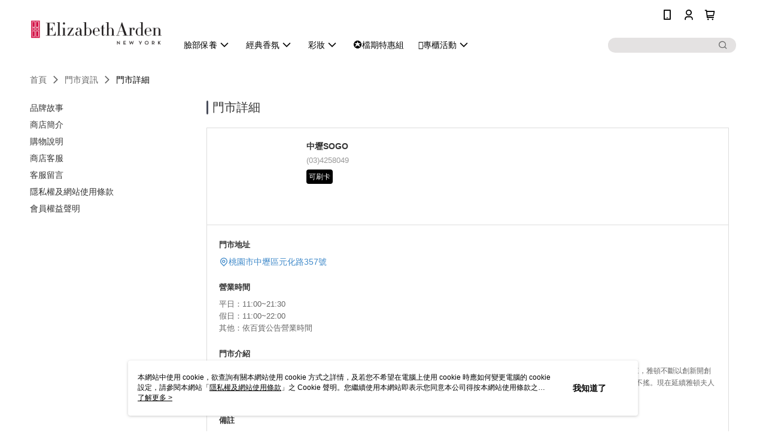

--- FILE ---
content_type: text/html; charset=utf-8
request_url: https://official.elizabetharden.tw/Shop/StoreDetail/41180/32593
body_size: 12482
content:
<!--This file is synced from MobileWebMallV2 -->

<!DOCTYPE html>

<html>
    <head>
        <title>
中壢SOGO | 伊麗莎白雅頓Elizabeth Arden        </title>
        
        <meta name="description" content="Elizabeth Arden 伊麗莎白雅頓台灣官網線上購物網站，邀您一起進入這扇通往美麗、經典且具創新的傳奇紅門，你可在這裡找到最適合你的商品，享盡線上購物優惠。(中壢SOGO)">
    <!-- 防止「Google 網路檢索器」為特定網頁建立索引 -->

        <meta http-equiv="content-language" content="zh-TW" />
        <meta name="viewport" content="width=device-width, initial-scale=1, maximum-scale=1" />
        <meta name="google" content="notranslate" />
        <meta name="msvalidate.01" content="" />


        <meta property="fb:pages" content="elizabethardentw">


        <link rel="icon" href="//img.91app.com/webapi/images/o/16/16/ShopFavicon/41180/41180favicon?v=202601211839" />
        <link rel="shortcut icon" href="//img.91app.com/webapi/images/o/16/16/ShopFavicon/41180/41180favicon?v=202601211839" />
        <!-- hrefLangs start -->
        <!--This file is synced from MobileWebMallV2 -->


        <!-- hrefLangs end -->

        <link rel="stylesheet" href="//official-static.91app.com/V2/Scripts/dist/css/style.css?v=020260121070451">

        <!-- themeCore fonts å’Œ icons çš„æ¨£å¼ä½¿ç”¨ CMS çš„ CDNï¼Œæœ¬æ©Ÿé–‹ç™¼ä¹Ÿä½¿ç”¨ CMS çš„ CDN -->
        <link rel='stylesheet' href='https://cms-static.cdn.91app.com/lib/cms-theme-core/3.88.1/css/desktop.default.css?v=020260121070451'>
<link rel='stylesheet' href='https://cms-static.cdn.91app.com/cms/common/iconFonts/css/font-awesome.css?v=020260121070451' /><link rel='stylesheet' href='https://cms-static.cdn.91app.com/cms/common/iconFonts/css/icon91.css?v=020260121070451' />        <!-- ä½¿ç”¨ trinity-core çš„ baseStyle.css -->

        <!-- å®¢è£½åŒ– IconFont è¨­å®š -->
<link rel='stylesheet' href='https://cms-static.cdn.91app.com/cms/common/iconFonts/v1.1.15/nine1/nine1.css?v=20260121070451' />        <!-- å®¢è£½åŒ– Font-Family è¨­å®š -->
                
        <link rel="apple-touch-icon" href="//img.91app.com/webapi/images/t/512/512/ShopIcon/41180/0/01230512" />
        <link rel="apple-touch-icon" sizes="180x180" href="//img.91app.com/webapi/images/t/512/512/ShopIcon/41180/0/01230512" />
        <link rel="apple-touch-icon-precomposed" href="//img.91app.com/webapi/images/t/512/512/ShopIcon/41180/0/01230512" />
        <link rel="apple-touch-icon-precomposed" sizes="180x180" href="//img.91app.com/webapi/images/t/512/512/ShopIcon/41180/0/01230512" />

            <link rel="canonical" href="https://official.elizabetharden.tw/Shop/StoreDetail/41180/32593" />

<!--This file is synced from MobileWebMallV2 -->

<!-- Google Tag Manager -->
<script>(function(w,d,s,l,i){w[l]=w[l]||[];w[l].push({'gtm.start':
new Date().getTime(),event:'gtm.js'});var f=d.getElementsByTagName(s)[0],
j=d.createElement(s),dl=l!='dataLayer'?'&l='+l:'';j.async=true;j.src=
'https://www.googletagmanager.com/gtm.js?id='+i+dl;f.parentNode.insertBefore(j,f);
})(window,document,'script','dataLayer','GTM-TVZDFGX');</script>
<!-- End Google Tag Manager -->
        <!--This file is synced from MobileWebMallV2 -->
<!--Universal Google Analytics Start-->

<script>
        window.nineyi = window.nineyi || {};
        window.nineyi.googleAnalyticsSettingData = {
            GoogleAnalyticsTrackingId: 'UA-64357488-28',
            GoogleAnalytics4TrackingId: 'G-9XLLQQQ5HG',
            CookieDomainSetting: document.location.hostname,
            originDomain: 'https://official.elizabetharden.tw',
            officialSsoDomain: 'service.91app.com',
            DefaultCurrencyCode: 'TWD',
            isEnableVipMemberOuterIdDimension: 'False' === 'True',
            customOuidDimensionName: '',
            isUseOriginalClientId: 'False' === 'True',
            isShowSaleProductOuterId: 'False' === 'True',
            isPassOuterMemberCode: 'True' === 'True',
        };
</script>

        <!--This file is synced from MobileWebMallV2 -->
<!-- LINE Tag Base Code Start -->
<script>
    (function (g, d, o) {
        g._ltq = g._ltq || []; g._lt = g._lt || function () { g._ltq.push(arguments) };
        var h = location.protocol === 'https:' ? 'https://d.line-scdn.net' : 'http://d.line-cdn.net';
        var s = d.createElement('script'); s.async = 1;
        s.src = o || h + '/n/line_tag/public/release/v1/lt.js';
        var t = d.getElementsByTagName('script')[0]; t.parentNode.insertBefore(s, t);
    })(window, document);
    window.nineyi = window.nineyi || {};
    window.nineyi.lineAdTrackingConfigList = JSON.parse('[{"LineTagIdCode":"33e97672-fd15-4dbf-b3f9-b6556ade83f9","LineTrackingEvent":["Finish","AddToCart","Registration","ViewContent"]}]');
</script>
<noscript>
        <img height="1" width="1" style="display:none"
             src="https://tr.line.me/tag.gif?c_t=lap&t_id=33e97672-fd15-4dbf-b3f9-b6556ade83f9&e=pv&noscript=1" />
</noscript>
<!-- End LINE Tag Base Code End -->

        <!--This file is synced from MobileWebMallV2 -->
<div id="fb-root"></div>
<!--Facebook Pixel Code Start-->
<script>
    !function (f, b, e, v, n, t, s) {
        if (f.fbq)return;
        n = f.fbq = function () {
            n.callMethod ?
                    n.callMethod.apply(n, arguments) : n.queue.push(arguments)
        };
        if (!f._fbq)f._fbq = n;
        n.push = n;
        n.loaded = !0;
        n.version = '2.0';
        n.queue = [];
        t = b.createElement(e);
        t.async = !0;
        t.src = v;
        s = b.getElementsByTagName(e)[0];
        s.parentNode.insertBefore(t, s)
    }(window, document, 'script', '//connect.facebook.net/en_US/fbevents.js');
    var FbCustomAudiencesPixelIds = JSON.parse('["3181836435362055","2042240962918833","528464342188579"]');
    var AllSiteFbCustomAudiencesPixelId = '1021834927899745';
    var IsEnableAdvancedFacebookPixel = JSON.parse('true');
</script>
<!--Facebook Pixel Code End-->
        <!--This file is synced from MobileWebMallV2 -->
    <!--GoogleConversion-->
    <script async src="https://www.googletagmanager.com/gtag/js?id=UA-64357488-28"></script>
    <script>
        window.dataLayer = window.dataLayer || [];
        function gtag(){dataLayer.push(arguments);}
        gtag('js', new Date());
    </script>
        <!--GoogleConversion-->
        <script>
            var GoogleConversionData = JSON.parse('{"TrackingIdList":["16454245111","17687049693"],"ShopUseNewCode":true,"ConversionList":[{"Id":"16454245111","Label":"gjJoCL-DsZYZEPe1_6U9","TagType":"GoogleConversionForShoppingCart"},{"Id":"17687049693","Label":"D82TCIr_9LUbEN3r6_FB","TagType":"GoogleConversionForShoppingCart"},{"Id":"16454245111","Label":"BZviCLyDsZYZEPe1_6U9","TagType":"GoogleConversionForRegistrationCompleted"},{"Id":"16454245111","Label":"Qg38CMKDsZYZEPe1_6U9","TagType":"GoogleConversionForPayFinish"},{"Id":"17687049693","Label":"ZY7lCIf_9LUbEN3r6_FB","TagType":"GoogleConversionForPayFinish"}]}');
            var GoogleRemarketingData = JSON.parse('null');
        </script>

        <!--This file is synced from MobileWebMallV2 -->
<!-- Yahoo Dot Tag Base Code Start -->
<!-- Yahoo Dot Tag Base Code End -->
        <!--This file is synced from MobileWebMallV2 -->

<!-- initial mweb constant -->
<script src="//official-static.91app.com/V2/Scripts/cookies.min.js"></script>

    <script src='https://app.cdn.91app.com/global/currency-exchange-rate/currency.js'></script>

<script>
    window.nineyi = window.nineyi || {};
    window.nineyi.shopId = 41180;
    window.nineyi.appSetting = window.nineyi.appSetting || {};
    window.nineyi.appSetting.logLevel = parseInt('2');
    window.nineyi.appSetting.viewTitle = '中壢SOGO';
    window.nineyi.ServiceWorker = window.nineyi.ServiceWorker || {};
    window.nineyi.ServiceWorker.Env = 'Prod';
    window.nineyi.facebookConfig = {
        allSiteFbPixelId: AllSiteFbCustomAudiencesPixelId,
        CustomAudiencesPixelIds: FbCustomAudiencesPixelIds
    };
    window.nineyi.Execmode = 'Prod';
    window.nineyi.version = '20260121070451';
    window.nineyi.ServiceWorker.Options = {
        v: '1',
        tid: 'UA-64357488-28',
        ccode: 'TW',
        ch: 'web',
        cud: 'TWD',
        ld: 'zh-TW',
        shopId: 41180,
    }
    window.nineyi.pageType = '';
    window.nineyi.launchType = '';
    window.nineyi.silo = '91app';
    window.nineyi.dependencies = window.nineyi.dependencies || {};
    window.nineyi.dependencies.apiConfig = window.nineyi.dependencies.apiConfig || {
        cdnApiHost:'https://webapi.91app.com',
        isEnableCdnApi: "True" == 'True'
    };
    window.nineyi.dependencies.env = 'Prod';
    window.nineyi.dependencies.market = 'TW';
    window.nineyi.dependencies.shopId = parseInt('41180');
    window.nineyi.cookieExpireTime = {
        fr: 86400000,
        fr2: 86400000,
        act: 172800000,
    };

    window.nineyi.MWeb = window.nineyi.MWeb || {};
    window.nineyi.MWeb.OfficialOriginDomain = 'https://official.elizabetharden.tw';
    window.nineyi.MWeb.ApiCdnConfig = {
        "Url": 'https://webapi.91app.com',
        "IsEnable": "True" == 'True'
    };
    window.nineyi.MWeb.MachineName = 'TW-MWG1-67-131';
    window.nineyi.MWeb.OfficialShopProfile = {"ShopId":41180,"BrowserMode":1,"DeviceMode":1,"StoreTotalCount":20,"LayoutAreaSetting":{"IsEnableLeftAside":true,"IsEnableHeader":true,"IsEnableFooter":true},"SharedFrameViewModel":{"OfficialCustomLink":null},"HasNewVersionSwitch":true,"LineShopLandingPopupEnabled":false,"IsPassOuterMemberCode":true};
    window.nineyi.MWeb.CmsShopInfo = {"EnableCms":true,"Version":"42bf8430-9064-4268-9556-d152aa5dff2e_1768991971494"};
    window.nineyi.MWeb.CmsApiDomain = 'https://fts-api.91app.com';
    window.nineyi.MWeb.ShopId = parseInt('41180');
    window.nineyi.MWeb.ShopName = "伊麗莎白雅頓Elizabeth Arden";
    window.nineyi.MWeb.SupplierName = "荷蘭商伊麗莎白雅頓有限公司台灣分公司";
    window.nineyi.MWeb.UnLoginId = '';
    window.nineyi.MWeb.IsThirdpartyAuthMember = 'False'.toLocaleLowerCase() === 'true';
    window.nineyi.MWeb.ThirdpartyAuthTypeDef = '';
    window.nineyi.MWeb.ThirdpartyAuthButtonContent = '';
    window.nineyi.MWeb.ThirdpartyAuthIconUrl = '';
    window.nineyi.MWeb.ServiceNumber = '0800212050';
    window.nineyi.MWeb.ServiceInfo = '週一～週五，10:00～18:00';
    window.nineyi.MWeb.HomeUrl = '/v2/official';
    window.nineyi.MWeb.IsLBS = 'True' === "True";
    window.nineyi.MWeb.IsAntiFraud = 'True';
    window.nineyi.MWeb.GoogleRecaptchaSiteKey = '';
    window.nineyi.MWeb.IsShowQuestionInsert = 'true' === 'true';
    window.nineyi.MWeb.IsShowShopIntroduce = 'true' === 'true';
    window.nineyi.MWeb.IsRememberCreditCard = 'false' === 'true';
    window.nineyi.MWeb.IsShowChangePassword = 'true' === 'true';
    window.nineyi.MWeb.IsShowAccountBinding = 'true' === 'true';
    window.nineyi.MWeb.IsPriceOnTop = 'true' === 'true';
    window.nineyi.MWeb.IsEnabledNewProductCard = 'true' === 'true';
    window.nineyi.MWeb.IsEnabledCustomTranslation = 'false' === 'true';
    window.nineyi.MWeb.EnableSessionExpire = 'False' === 'True';
    window.nineyi.MWeb.EnableAddressBook = 'True' === 'True';
    window.nineyi.MWeb.AddressBookVersion = 2;
    window.nineyi.MWeb.IsEnabledShopReturnGoods = 'True' === 'True';
    window.nineyi.MWeb.IsEnabledShopChangeGoods = 'False' === 'True';
    window.nineyi.MWeb.IsEnabledShopCustomReturnGoods = 'False' === 'True';
    window.nineyi.MWeb.IsEnabledShopCustomChangeGoods = 'False' === 'True';
    window.nineyi.MWeb.IsEnableStoreCredit = 'False' === 'True';
    window.nineyi.MWeb.IsShowTradesOrderGroupQRCode = 'False' === 'True';
    window.nineyi.MWeb.AdministrativeRegionFileUrlPrefix = 'https://static-web.cdn.91app.com/TW/Prod/';
    window.nineyi.MWeb.CommerceCloudAppApiDomain = 'https://fts-api.91app.com';
    window.nineyi.MWeb.CommerceCloudCdnApiDomain = 'https://fts-api.91app.com';
    window.nineyi.MWeb.IsSuggestPriceShowPrice = 'true' === 'true';
    window.nineyi.MWeb.FtsApiDomain = 'https://fts-api.91app.com';
    window.nineyi.MWeb.ChatWebSocketDomain = '';
    window.nineyi.MWeb.IsEnableShopCustomCurrencyRate = 'False' == 'True';
    window.nineyi.MWeb.IsEnabledRetailStoreExpress = 'False' == 'True';
    window.nineyi.MWeb.RetailStoreExpressState = {"IsRetailStoreExpress":false,"LogoUrl":"","HeaderBackgroundColor":""};
    window.nineyi.MWeb.IsEnableSkuPointsPay = 'False' === 'True';
    window.nineyi.MWeb.PointsPayDisplayType = 'PointDesc';

    window.nineyi.stackdriverConfig = {
        name: 'mweb',
        version: '20260121070451'
    }

    var referrerUrl = '';
    document.location.search.replace('?', '').split('&').forEach(function (item) {
        if (item.match(/^rt=/g)) {
            referrerUrl = decodeURIComponent(item.split('=')[1]);
        }
    });
    if (!referrerUrl) {
        referrerUrl = 'https://official.elizabetharden.tw';
    }
    window.nineyi.MWeb.ReferrerUrl = referrerUrl;
    var QRCodeImage = '<img alt="91mai-qrcode-img" name="91mai_qrcode" src="[data-uri]" />';
    var QRCodeImageSpan = document.createElement('span');
    QRCodeImageSpan.innerHTML = QRCodeImage;
    window.nineyi.MWeb.QRCodeImageUrl = QRCodeImageSpan.firstElementChild.src;

    window.nineyi.MWeb.DownloadAppUrl = {
        ios: 'https://itunes.apple.com/tw/app/id1593518469',
        android: 'https://play.google.com/store/apps/details?id=com.nineyi.shop.s041180',
        isDownloadAndroidAPK: 'False' === 'True',
    }
    window.nineyi.MWeb.IsEnableFBMessenger = 'False'.toLocaleLowerCase() == 'true';
    window.nineyi.MWeb.IsEnableFBMessengerNonWorkingTime = 'False'.toLocaleLowerCase() == 'true';
    window.nineyi.MWeb.FBMessengerWorkingStartWeekDay = '';
    window.nineyi.MWeb.FBMessengerWorkingStartTime = '';
    window.nineyi.MWeb.FBMessengerWorkingEndWeekDay = '';
    window.nineyi.MWeb.FBMessengerWorkingEndTime = '';
    window.nineyi.MWeb.FanGroupUrl = 'https://www.facebook.com/elizabethardentw';
    window.nineyi.MWeb.FBAppId = '411801190312793'; // 分享用
    // FbOfficialAppId： nineyi.webstore.mobilewebmall\WebStore\Frontend\BE\Official\OfficialShopInfoEntity.cs
    // 單一domain店家:取DB Shop 裡面的資料(同FbAppId)，非單一domain店家:取Config裡面 FB.Official.AppId
    window.nineyi.MWeb.FbOfficialAppId = '411801190312793'; // Fb官網登入用
    window.nineyi.MWeb.OnlineCRM = '';
    window.nineyi.MWeb.OnlineCRMCode = '';
    window.nineyi.MWeb.ShopInstagramUrl = 'https://www.instagram.com/elizabetharden.tw/';
    var GoogleConversionData = JSON.parse('{"TrackingIdList":["16454245111","17687049693"],"ShopUseNewCode":true,"ConversionList":[{"Id":"16454245111","Label":"gjJoCL-DsZYZEPe1_6U9","TagType":"GoogleConversionForShoppingCart"},{"Id":"17687049693","Label":"D82TCIr_9LUbEN3r6_FB","TagType":"GoogleConversionForShoppingCart"},{"Id":"16454245111","Label":"BZviCLyDsZYZEPe1_6U9","TagType":"GoogleConversionForRegistrationCompleted"},{"Id":"16454245111","Label":"Qg38CMKDsZYZEPe1_6U9","TagType":"GoogleConversionForPayFinish"},{"Id":"17687049693","Label":"ZY7lCIf_9LUbEN3r6_FB","TagType":"GoogleConversionForPayFinish"}]}');
    var GoogleConversionList;
    if(GoogleConversionData){
        GoogleConversionList = GoogleConversionData.ConversionList;
    }
    window.nineyi.MWeb.GoogleConversionList = GoogleConversionList
    var GoogleConversionData = JSON.parse('{"TrackingIdList":["16454245111","17687049693"],"ShopUseNewCode":true,"ConversionList":[{"Id":"16454245111","Label":"gjJoCL-DsZYZEPe1_6U9","TagType":"GoogleConversionForShoppingCart"},{"Id":"17687049693","Label":"D82TCIr_9LUbEN3r6_FB","TagType":"GoogleConversionForShoppingCart"},{"Id":"16454245111","Label":"BZviCLyDsZYZEPe1_6U9","TagType":"GoogleConversionForRegistrationCompleted"},{"Id":"16454245111","Label":"Qg38CMKDsZYZEPe1_6U9","TagType":"GoogleConversionForPayFinish"},{"Id":"17687049693","Label":"ZY7lCIf_9LUbEN3r6_FB","TagType":"GoogleConversionForPayFinish"}]}');
    var GoogleConversionDataShopUseNewCode;
    if(GoogleConversionData){
        GoogleConversionDataShopUseNewCode = GoogleConversionData.ShopUseNewCode;
    }
    window.nineyi.MWeb.GoogleConversionShopUseNewCode = GoogleConversionDataShopUseNewCode;
    window.nineyi.MWeb.Market = 'TW';
    window.nineyi.MWeb.IsAdobeTrackerShop = 'False';
    window.nineyi.MWeb.SoldOutType = 'BackInStockAlert'; // 商品缺貨顯示
    window.nineyi.MWeb.SalesMarketSettings = {"SupplierId":41173,"SalesMarket":"TW","SalesCurrency":"TWD","CountryCode":"886","CurrencySymbol":"NT$","CurrencyDecimalDigits":0,"CurrencyDecimalSeparator":".","CurrencyDigitGroupSeparator":",","CurrencyNameKey":""};
    /**
    initialAngularLocale
    */
    window.nineyi.MWeb.CurrentLocale = 'zh-TW';
    window.nineyi.MWeb.EnableLanguageSwitcher = 'True' === 'True';
    window.nineyi.MWeb.DefaultLanguageCode = 'zh-TW';
    window.nineyi.MWeb.AvailableLanguages = [{"Lang":"zh-TW","Display":"中文 (繁體)"}];
    window.nineyi.MWeb.DefaultCurrency = 'NT$';
    window.nineyi.MWeb.DefaultCountry = 'TW';
    window.nineyi.MWeb.DefaultCurrencyCode = 'TWD';
    window.nineyi.MWeb.EnableJavsScriptCDN = 'True';
    window.nineyi.MWeb.JavsScriptCDN = '//official-static.91app.com';
    window.nineyi.MWeb.CssCDNDomain = '//official-static.91app.com';
    window.nineyi.MWeb.FingerprintTag = '639047415029396747';
    window.nineyi.MWeb.CurrencyCode = '' || 'TWD';
    window.nineyi.MWeb.isSsoDomain = (/^(service.*.91dev.*|(service.91app.*)|shop-service.pxmart.com.tw)$/ig).test(window.location.hostname);
    window.nineyi.MWeb.isCustomizedPrivacyPolicy = '';
    window.nineyi.MWeb.PrivacyPolicyFilePath = '';
    Object.freeze(window.nineyi.MWeb);

    window.nineyi.i18n = window.nineyi.i18n || {};
    window.nineyi.i18n.isEnableCurrency = !window.nineyi.MWeb.isSsoDomain && 'False'.toLocaleLowerCase() == 'true';
    window.nineyi.i18n.defaultCurrency = 'TWD';
    window.nineyi.i18n.preferredCurrency = docCookies.getItem('currency') || window.nineyi.i18n.defaultCurrency;
    window.nineyi.i18n.availableCurrencies = ["TWD"];
    window.nineyi.i18n.isEnableLanguage = !window.nineyi.MWeb.isSsoDomain && 'True'.toLocaleLowerCase() == 'true';
    window.nineyi.i18n.defaultLanguage = 'zh-TW'
    window.nineyi.i18n.availableLanguages = ["zh-TW"];
    window.nineyi.i18n.salesMarketSettings = {
        salesMarket: 'TW',
        salesCurrency: 'TWD'
    };
    (function(n) {
        var allLanguages = [{"Lang":"en-US","Display":"English (US)"},{"Lang":"zh-TW","Display":"中文 (繁體)"},{"Lang":"zh-HK","Display":"中文 (香港)"},{"Lang":"zh-CN","Display":"中文 (简体)"},{"Lang":"ms-MY","Display":"Bahasa Melayu"},{"Lang":"ja-JP","Display":"日本語"},{"Lang":"th-TH","Display":"ไทย"}];
        n.i18n.allLanguages = allLanguages.map(function (item) {
            return {
                lang: item.Lang,
                display: item.Display
            };
        });
    })(window.nineyi);
    window.nineyi.tracking = {
        dataLayer: function (key, val){
                const dataLayers = window.nineyi.tracking.dataLayer.dataLayers;
                dataLayers[key] = dataLayers[key] || {};
                dataLayers[key] = val;
                const subscribes = window.nineyi.tracking.dataLayer.subscribes;
                subscribes[key] = subscribes[key] || [];
                subscribes[key].forEach(function(fn){
                    fn(val);
                });
        },
        subscribe: function(key, callback){
            const subscribes = window.nineyi.tracking.dataLayer.subscribes;
            subscribes[key] = subscribes[key] || [];
            subscribes[key].push(callback);
        }
    };
    window.nineyi.tracking.dataLayer.dataLayers = {};
    window.nineyi.tracking.dataLayer.subscribes = {};

    window.fbAsyncInit = function() {
        FB.init({
          appId: window.location.pathname !== '/V2/Login/Index/' && !/^\/V2\/VipMember\/AccountBinding\/?$/.test(window.location.pathname)
            ? '411801190312793' : '411801190312793',
          autoLogAppEvents: true,
          xfbml: true,
          version: 'v2.10'
        });
        console.log('InitialSetting: FB initFaceBookUI ok');
    };
</script>
<!-- END initial mweb constant -->

        



        <script type='text/javascript'>
            var appInsights=window.appInsights||function(config)
            {
                function r(config){ t[config] = function(){ var i = arguments; t.queue.push(function(){ t[config].apply(t, i)})} }
                var t = { config:config},u=document,e=window,o='script',s=u.createElement(o),i,f;for(s.src=config.url||'//az416426.vo.msecnd.net/scripts/a/ai.0.js',u.getElementsByTagName(o)[0].parentNode.appendChild(s),t.cookie=u.cookie,t.queue=[],i=['Event','Exception','Metric','PageView','Trace','Ajax'];i.length;)r('track'+i.pop());return r('setAuthenticatedUserContext'),r('clearAuthenticatedUserContext'),config.disableExceptionTracking||(i='onerror',r('_'+i),f=e[i],e[i]=function(config, r, u, e, o) { var s = f && f(config, r, u, e, o); return s !== !0 && t['_' + i](config, r, u, e, o),s}),t
            }({
                instrumentationKey:'80d00903-800e-47a0-8776-3b3493a1b234'
            });

            window.appInsights=appInsights;
            appInsights.trackPageView();
        </script>
        <script async defer src="https://connect.facebook.net/zh_TW/sdk.js"></script>

    </head>
    <body class="">
        <!--This file is synced from MobileWebMallV2 -->

<noscript>
    <iframe src="https://www.googletagmanager.com/ns.html?id=GTM-TVZDFGX" height="0" width="0"
        style="display:none;visibility:hidden"></iframe>
</noscript>

            <div id="root"></div>
        <!-- StackDriver Reporter Start -->
        <script>
        window.nineyi.env = "Prod";
        </script>
        <!-- tracking sdk-->
        <script src='https://tracking-client.91app.com/tracking-service/sdk/ec/latest/main.min.js?v=020260121070451'></script>
        <!-- line express sdk-->
        <!-- è®€å–å¤–éƒ¨ CDN -->
        <script src='https://cms-static.cdn.91app.com/lib/polyfill.js'></script>
        <!-- è®€å–CMS CDN -->
        <script defer src='https://cms-static.cdn.91app.com/lib/react/16.14.0/umd/react.production.min.js'></script>
        <script defer src='https://cms-static.cdn.91app.com/lib/react-dom/16.14.0/umd/react-dom.production.min.js'></script>
        <script defer src='https://cms-static.cdn.91app.com/lib/react-redux/7.2.3/react-redux.min.js'></script>
        <script defer src='https://cms-static.cdn.91app.com/lib/lodash/4.17.21/lodash.min.js'></script>
        <script defer src='https://cms-static.cdn.91app.com/lib/jsonpath/1.1.1/jsonpath.min.js'></script>

            <script defer src='//official-static.91app.com/V2/Scripts/dist/v-639047415029396747-v/js/desktop/manifest.js?v=020260121070451'></script>
            <script defer src='//official-static.91app.com/V2/Scripts/dist/v-639047415029396747-v/js/desktop/vendor-mweb.js?v=020260121070451'></script>
            <script defer src='//official-static.91app.com/V2/Scripts/dist/v-639047415029396747-v/js/desktop/nine1.js?v=020260121070451'></script>
            <script defer src='//official-static.91app.com/V2/Scripts/dist/v-639047415029396747-v/js/desktop/themecore.js?v=020260121070451'></script>

        
<script>
    window.nineyi.ServerData = window.nineyi.ServerData || {"Gallery":"https://d3gjxtgqyywct8.cloudfront.net/o2o/image/a6d7bd48-edc0-49a3-aaa3-c8e883cbacff.jpg","City":"桃園市","Area":"中壢區","Name":"中壢SOGO","Address":"桃園市中壢區元化路357號","Tel":"(03)4258049","Mobile":null,"ZipCode":0,"ColorTag":null,"Color":null,"NormalTime":"11:00~21:30","WeekendTime":"11:00~22:00","DayOffTime":"依百貨公告營業時間","Introduction":"自1910年，雅頓夫人於紐約第五大道開設首間紅門沙龍起，伊麗莎白雅頓Elizabeth Arden即開啟了百年紅門的美麗傳奇。一百多年來，雅頓不斷以創新開創經典、締造無數美麗奇蹟，持續成就雅頓夫人讓全世界女性變的更自然美麗的初始使命；品牌並因時間的洗鍊而更加歷久彌新、屹立不搖。現在延續雅頓夫人帶給女性全方位美麗的理念與不斷創新堅持，邀您一起進入這扇通往美麗、經典且具創新的傳奇紅門。","Note":"","HasCreditCard":"1","HasWifi":"0","HasParking":"0","IntroductionGallery":[],"IsAvailableLocationPickup":false,"AcceptTravelCard":false,"IsInvisibleStore":false,"IntroductionMulHtmlUrl":null,"Id":32593,"TypeDef":"Undefined","IsDomestic":true};
</script>

<script defer src='//official-static.91app.com/V2/Scripts/dist/v-639047415029396747-v/js/desktop/shopStoreDetail.js?v=020260121070451'></script>



        
        <!--This file is synced from MobileWebMallV2 -->

        <!--This file is synced from MobileWebMallV2 -->




        <!-- å–å¾—æ‰€æœ‰themecoreçš„scriptä½ç½® -->
        <script>
            window.nineyi.externalScripts = {
                success: [],
                error: [],
            };
            document.querySelectorAll('script').forEach((script) => {
                script.addEventListener('load', (event) => {
                    window.nineyi.externalScripts.success.push(script.src);
                });
                script.addEventListener('error', (event) => {
                    window.nineyi.externalScripts.error.push(script.src);
                });
            });
        </script>

    </body>
</html>
